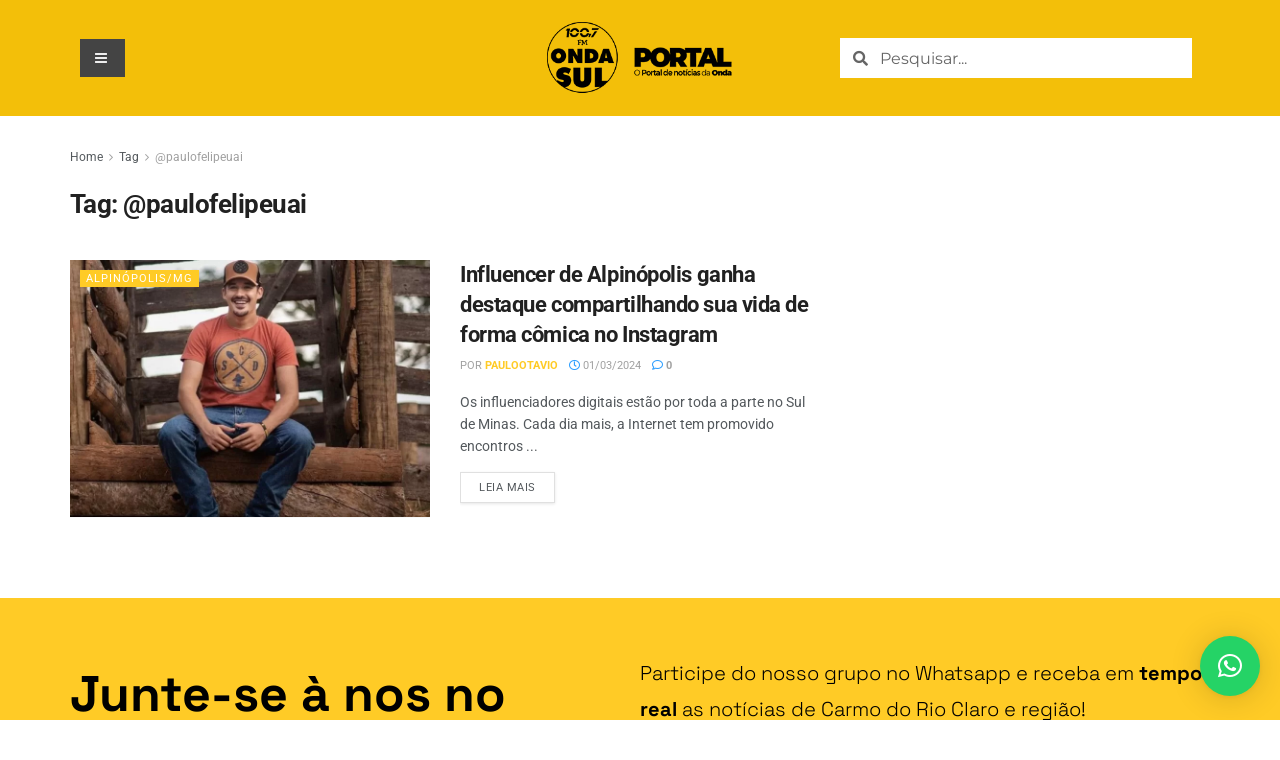

--- FILE ---
content_type: text/html; charset=utf-8
request_url: https://www.google.com/recaptcha/api2/aframe
body_size: 183
content:
<!DOCTYPE HTML><html><head><meta http-equiv="content-type" content="text/html; charset=UTF-8"></head><body><script nonce="XJmzkFKsLle3EhlhNwldOQ">/** Anti-fraud and anti-abuse applications only. See google.com/recaptcha */ try{var clients={'sodar':'https://pagead2.googlesyndication.com/pagead/sodar?'};window.addEventListener("message",function(a){try{if(a.source===window.parent){var b=JSON.parse(a.data);var c=clients[b['id']];if(c){var d=document.createElement('img');d.src=c+b['params']+'&rc='+(localStorage.getItem("rc::a")?sessionStorage.getItem("rc::b"):"");window.document.body.appendChild(d);sessionStorage.setItem("rc::e",parseInt(sessionStorage.getItem("rc::e")||0)+1);localStorage.setItem("rc::h",'1768521702200');}}}catch(b){}});window.parent.postMessage("_grecaptcha_ready", "*");}catch(b){}</script></body></html>